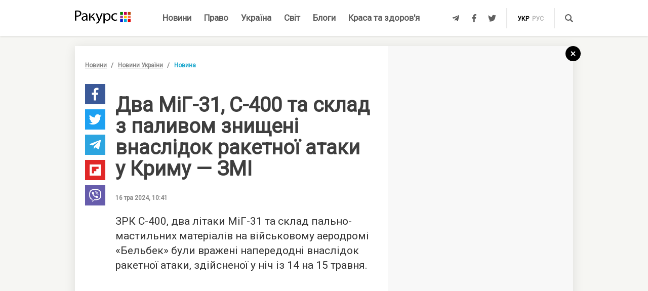

--- FILE ---
content_type: text/html; charset=UTF-8
request_url: https://racurs.ua/ua/n195373-dva-mig-31-s-400-ta-sklad-z-palyvom-znyscheni-vnaslidok-raketnoyi-ataky-u-krymu-zmi.html
body_size: 9072
content:
<!DOCTYPE html><html lang="uk"><head><meta charset="UTF-8">
<title>Два МіГ-31, С-400 та склад з паливом знищені внаслідок ракетної атаки у Криму – новини Криму</title>
<meta http-equiv="X-UA-Compatible" content="IE=edge">
<meta name="viewport" content="width=device-width, user-scalable=no, initial-scale=1.0, maximum-scale=1.0, minimum-scale=1.0">
<link rel="apple-touch-icon" sizes="180x180" href="/static/apple-touch-icon.png">
<link rel="icon" type="image/png" sizes="32x32" href="/static/favicon-32x32.png">
<link rel="icon" type="image/png" sizes="16x16" href="/static/favicon-16x16.png">
<link rel="manifest" href="/static/site.webmanifest">
<link rel="mask-icon" href="/static/safari-pinned-tab.svg" color="#5bbad5">
<meta name="msapplication-TileColor" content="#603cba">
<meta name="theme-color" content="#ffffff">
<link href="/static/css/styles.css?v=48" rel="stylesheet">
<meta name="description" content="За інформацією ЗМІ у Криму в ніч на 15 травня були знищені кілька літаків, ЗРК С-400 та склад пально-мастильних матеріалів">

<link rel="shortcut icon" type="image/x-icon" href="/favicon.ico"/>

<meta name="classification" content="news,Ukrainian news,news articles,editorial articles,blogs,information,worldwide news" />
<meta name="distribution" content="Global" />
<meta name="rating" content="General" />
<meta name="publisher" content="Ракурс" />
<meta name="copyright" content="Ракурс" />
<meta name="google-site-verification" content="uw_LwcWhGzFb8b-20DPF2wl8H3rsozzgvfJWkLjVAhY" />
<meta property="fb:pages" content="476359735731523" />

<link rel="dns-prefetch" href="https://cdn.ampproject.org">


<!-- Global site tag (gtag.js) - Google Analytics -->
<script async src="https://www.googletagmanager.com/gtag/js?id=UA-35562710-1" type="0c8825c166f0d894b07c0f31-text/javascript"></script>
<script type="0c8825c166f0d894b07c0f31-text/javascript">
  window.dataLayer = window.dataLayer || [];
  function gtag(){dataLayer.push(arguments);}
  gtag('js', new Date());

  gtag('config', 'UA-35562710-1');
</script>
<script type="0c8825c166f0d894b07c0f31-text/javascript">
    var Pro = Pro || function () {
    };
    Pro.language = "ua";
    Pro.fbLocale = "uk_UA";
</script>



<meta name="robots" content="index, follow" />
<meta property="og:type" content="article" />
<meta name="keywords" content="новини Криму" />
<meta property="twitter:card" content="summary_large_image" />
<meta property="twitter:creator" content="@racursua" />
<meta property="og:title" content="Два МіГ-31, С-400 та склад з паливом знищені внаслідок ракетної атаки у Криму – новини Криму" />
<meta property="twitter:title" content="Два МіГ-31, С-400 та склад з паливом знищені внаслідок ракетної атаки у Криму – новини Криму" />
<meta property="og:url" content="https://racurs.ua/ua/n195373-dva-mig-31-s-400-ta-sklad-z-palyvom-znyscheni-vnaslidok-raketnoyi-ataky-u-krymu-zmi.html" />
<meta property="og:description" content="За інформацією ЗМІ у Криму в ніч на 15 травня були знищені кілька літаків, ЗРК С-400 та склад пально-мастильних матеріалів" />
<meta property="twitter:description" content="За інформацією ЗМІ у Криму в ніч на 15 травня були знищені кілька літаків, ЗРК С-400 та склад пально-мастильних матеріалів" />
<meta property="og:image" content="https://racurs.ua/content/images/Publication/News/19/53/73/preview_w696zc1.jpg" />
<meta property="twitter:image" content="https://racurs.ua/content/images/Publication/News/19/53/73/preview_w696zc1.jpg" />
<link rel="next" href="/ua/n195372-nazad-u-mynule-na-luganschyni-okupanty-zaminyaut-mobilnyy-zv-yazok-taksofonamy.html" />
<link rel="previous" href="/ua/n195374-rashysty-obstrilyaly-38-naselenyh-punktiv-sumschyny-zagynula-ludyna-foto.html" />
<link hreflang="uk" rel="alternate" href="https://racurs.ua/ua/n195373-dva-mig-31-s-400-ta-sklad-z-palyvom-znyscheni-vnaslidok-raketnoyi-ataky-u-krymu-zmi.html" />
<link rel="canonical" href="https://racurs.ua/ua/n195373-dva-mig-31-s-400-ta-sklad-z-palyvom-znyscheni-vnaslidok-raketnoyi-ataky-u-krymu-zmi.html" />
<link hreflang="ru" rel="alternate" href="https://racurs.ua/n195373-dva-mig-31-s-400-i-sklad-s-toplivom-unichtojeny-v-rezultate-raketnoy-ataki-v-krymu-smi.html" />
<script data-cfasync="false" nonce="e3a76f1a-e69f-41bc-ad55-01b802d734bc">try{(function(w,d){!function(j,k,l,m){if(j.zaraz)console.error("zaraz is loaded twice");else{j[l]=j[l]||{};j[l].executed=[];j.zaraz={deferred:[],listeners:[]};j.zaraz._v="5874";j.zaraz._n="e3a76f1a-e69f-41bc-ad55-01b802d734bc";j.zaraz.q=[];j.zaraz._f=function(n){return async function(){var o=Array.prototype.slice.call(arguments);j.zaraz.q.push({m:n,a:o})}};for(const p of["track","set","debug"])j.zaraz[p]=j.zaraz._f(p);j.zaraz.init=()=>{var q=k.getElementsByTagName(m)[0],r=k.createElement(m),s=k.getElementsByTagName("title")[0];s&&(j[l].t=k.getElementsByTagName("title")[0].text);j[l].x=Math.random();j[l].w=j.screen.width;j[l].h=j.screen.height;j[l].j=j.innerHeight;j[l].e=j.innerWidth;j[l].l=j.location.href;j[l].r=k.referrer;j[l].k=j.screen.colorDepth;j[l].n=k.characterSet;j[l].o=(new Date).getTimezoneOffset();if(j.dataLayer)for(const t of Object.entries(Object.entries(dataLayer).reduce((u,v)=>({...u[1],...v[1]}),{})))zaraz.set(t[0],t[1],{scope:"page"});j[l].q=[];for(;j.zaraz.q.length;){const w=j.zaraz.q.shift();j[l].q.push(w)}r.defer=!0;for(const x of[localStorage,sessionStorage])Object.keys(x||{}).filter(z=>z.startsWith("_zaraz_")).forEach(y=>{try{j[l]["z_"+y.slice(7)]=JSON.parse(x.getItem(y))}catch{j[l]["z_"+y.slice(7)]=x.getItem(y)}});r.referrerPolicy="origin";r.src="/cdn-cgi/zaraz/s.js?z="+btoa(encodeURIComponent(JSON.stringify(j[l])));q.parentNode.insertBefore(r,q)};["complete","interactive"].includes(k.readyState)?zaraz.init():j.addEventListener("DOMContentLoaded",zaraz.init)}}(w,d,"zarazData","script");window.zaraz._p=async d$=>new Promise(ea=>{if(d$){d$.e&&d$.e.forEach(eb=>{try{const ec=d.querySelector("script[nonce]"),ed=ec?.nonce||ec?.getAttribute("nonce"),ee=d.createElement("script");ed&&(ee.nonce=ed);ee.innerHTML=eb;ee.onload=()=>{d.head.removeChild(ee)};d.head.appendChild(ee)}catch(ef){console.error(`Error executing script: ${eb}\n`,ef)}});Promise.allSettled((d$.f||[]).map(eg=>fetch(eg[0],eg[1])))}ea()});zaraz._p({"e":["(function(w,d){})(window,document)"]});})(window,document)}catch(e){throw fetch("/cdn-cgi/zaraz/t"),e;};</script></head><body><div id="fb-root"></div>
<!--<div class="main_advertisement">-->
<!--</div>-->

<header id="headerNav" class="header_menu">
    <div class="container">
        <section class="left_side">
            <button class="nav_toggle">
                <span></span>
                <span></span>
                <span></span>
            </button>
            <a class="logo" href="https://racurs.ua/ua">
                <img src="/static/img/logo.svg" alt="Ракурс">
            </a>
        </section>
        <nav class="main_menu">
    <ul>
                                <li class="main_menu_item color_news">
                <a class="link" href="/ua/news-all.html">Новини</a>
                            </li>
                                <li class="main_menu_item color_law">
                <a class="link" href="/ua/pravo.html">Право</a>
                                    <ul class="submenu">
                                                    <li><a href="/ua/pravo/prava-cheloveka.html">Права людини</a></li>
                                                    <li><a href="/ua/pravo/zakon-pravo.html">Закон</a></li>
                                                    <li><a href="/ua/pravo/sud-pravo-zakon.html">Суд</a></li>
                                                    <li><a href="/ua/pravo/advokat.html">Адвокатура</a></li>
                                            </ul>
                            </li>
                                <li class="main_menu_item color_ukraine">
                <a class="link" href="/ua/obshestvo.html">Україна</a>
                                    <ul class="submenu">
                                                    <li><a href="/ua/obshestvo/sotsium.html">Громада</a></li>
                                                    <li><a href="/ua/obshestvo/meditsina-zdorovje.html">Медицина</a></li>
                                                    <li><a href="/ua/obshestvo/politika.html">Політика</a></li>
                                                    <li><a href="/ua/obshestvo/obrazovanie.html">Освіта</a></li>
                                                    <li><a href="/ua/obshestvo/economika.html">Гроші</a></li>
                                                    <li><a href="/ua/obshestvo/potrebitel.html">Якість життя</a></li>
                                            </ul>
                            </li>
                                <li class="main_menu_item color_world">
                <a class="link" href="/ua/mir.html">Світ</a>
                            </li>
                                <li class="main_menu_item color_blogs">
                <a class="link" href="/ua/blogs.html">Блоги</a>
                            </li>
                                <li class="main_menu_item color_beauty_health">
                <a class="link" href="/ua/krasota-i-zdorovie.html">Краса та здоров'я</a>
                                    <ul class="submenu">
                                                    <li><a href="/ua/krasota-i-zdorovie/medicina.html">Здоров'я</a></li>
                                                    <li><a href="/ua/krasota-i-zdorovie/psyhologia.html">Психологія</a></li>
                                                    <li><a href="/ua/krasota-i-zdorovie/kosmetologiya.html">Косметологія</a></li>
                                            </ul>
                            </li>
            </ul>
</nav>        <section class="right_side">
            <ul class="social">
            <li>
            <a class="icon tlgrm" href="https://t.me/lex_info" target="_blank" rel="nofollow" itemprop="sameAs">
                <i class="fab fa-telegram-plane"></i>
            </a>
        </li>
            <li>
            <a class="icon fb" href="https://www.facebook.com/RacursUA/" target="_blank" rel="nofollow" itemprop="sameAs">
                <i class="fab fa-facebook-f"></i>
            </a>
        </li>
            <li>
            <a class="icon twi" href="https://twitter.com/racursua" target="_blank" rel="nofollow" itemprop="sameAs">
                <i class="fab fa-twitter"></i>
            </a>
        </li>
    </ul>            <ul class="lang_switch">
            <li>
            <a class="current" href="/ua/n195373-dva-mig-31-s-400-ta-sklad-z-palyvom-znyscheni-vnaslidok-raketnoyi-ataky-u-krymu-zmi.html" title="Українська" hreflang="uk">укр</a>
        </li>
            <li>
            <a  href="/n195373-dva-mig-31-s-400-i-sklad-s-toplivom-unichtojeny-v-rezultate-raketnoy-ataki-v-krymu-smi.html" title="Русский" hreflang="ru">рус</a>
        </li>
    </ul>            <a class="mob-link" href="/ua/news-all.html">
                Новини            </a>
            <button type="button" data-type="open-search-input" class="search_btn">
                <span class="icon search"></span>
            </button>
            <form class="search-container" action="/search.html">
                <button type="submit" class="search_btn">
                    <span class="icon search"></span>
                </button>
                <input type="text" placeholder="Пошук" name="s[search]">
                <button type="button" class="close">
                    <i class="fas fa-times-circle"></i>
                </button>
            </form>
        </section>
    </div>
</header>

<div class="menu_sidebar_wr">
    <div class="menu_sidebar">
        <nav class="mob_menu">
    <ul>
                                <li class="mob_menu_item color_news">
                <div class="item_btn">
                    <a class="link" href="/ua/news-all.html">Новини</a>
                                    </div>
                            </li>
                                <li class="mob_menu_item color_law">
                <div class="item_btn">
                    <a class="link" href="/ua/pravo.html">Право</a>
                                            <button type="button" class="toggle"><i class="fas fa-angle-up"></i></button>
                                    </div>
                                    <ul class="dropdown">
                                                    <li><a href="/ua/pravo/prava-cheloveka.html">Права людини</a></li>
                                                    <li><a href="/ua/pravo/zakon-pravo.html">Закон</a></li>
                                                    <li><a href="/ua/pravo/sud-pravo-zakon.html">Суд</a></li>
                                                    <li><a href="/ua/pravo/advokat.html">Адвокатура</a></li>
                                            </ul>
                            </li>
                                <li class="mob_menu_item color_ukraine">
                <div class="item_btn">
                    <a class="link" href="/ua/obshestvo.html">Україна</a>
                                            <button type="button" class="toggle"><i class="fas fa-angle-up"></i></button>
                                    </div>
                                    <ul class="dropdown">
                                                    <li><a href="/ua/obshestvo/sotsium.html">Громада</a></li>
                                                    <li><a href="/ua/obshestvo/meditsina-zdorovje.html">Медицина</a></li>
                                                    <li><a href="/ua/obshestvo/politika.html">Політика</a></li>
                                                    <li><a href="/ua/obshestvo/obrazovanie.html">Освіта</a></li>
                                                    <li><a href="/ua/obshestvo/economika.html">Гроші</a></li>
                                                    <li><a href="/ua/obshestvo/potrebitel.html">Якість життя</a></li>
                                            </ul>
                            </li>
                                <li class="mob_menu_item color_world">
                <div class="item_btn">
                    <a class="link" href="/ua/mir.html">Світ</a>
                                    </div>
                            </li>
                                <li class="mob_menu_item color_blogs">
                <div class="item_btn">
                    <a class="link" href="/ua/blogs.html">Блоги</a>
                                    </div>
                            </li>
                                <li class="mob_menu_item color_beauty_health">
                <div class="item_btn">
                    <a class="link" href="/ua/krasota-i-zdorovie.html">Краса та здоров'я</a>
                                            <button type="button" class="toggle"><i class="fas fa-angle-up"></i></button>
                                    </div>
                                    <ul class="dropdown">
                                                    <li><a href="/ua/krasota-i-zdorovie/medicina.html">Здоров'я</a></li>
                                                    <li><a href="/ua/krasota-i-zdorovie/psyhologia.html">Психологія</a></li>
                                                    <li><a href="/ua/krasota-i-zdorovie/kosmetologiya.html">Косметологія</a></li>
                                            </ul>
                            </li>
            </ul>
</nav>
        <div class="wrapper">
            <form class="search-container" action="/search.html">
                <button type="submit" class="search_btn">
                    <span class="icon search"></span>
                </button>
                <input type="text" placeholder="Пошук" name="s[search]">
            </form>
            <ul class="social">
            <li>
            <a class="icon tlgrm" href="https://t.me/lex_info" target="_blank" rel="nofollow" itemprop="sameAs">
                <i class="fab fa-telegram-plane"></i>
            </a>
        </li>
            <li>
            <a class="icon fb" href="https://www.facebook.com/RacursUA/" target="_blank" rel="nofollow" itemprop="sameAs">
                <i class="fab fa-facebook-f"></i>
            </a>
        </li>
            <li>
            <a class="icon twi" href="https://twitter.com/racursua" target="_blank" rel="nofollow" itemprop="sameAs">
                <i class="fab fa-twitter"></i>
            </a>
        </li>
    </ul>        </div>
    </div>
    <div class="backdrop"></div>
</div><main class="main-content inner-page"><div class="inner-page-container"><div class="social-sidebar-wr"><ul class="big_social sticky hide">    <li><a href="https://facebook.com/sharer/sharer.php?u=https%3A%2F%2Fracurs.ua%2Fn195373-dva-mig-31-s-400-ta-sklad-z-palyvom-znyscheni-vnaslidok-raketnoyi-ataky-u-krymu-zmi.html" class="icon fb" target="_blank"><i class="fab fa-facebook-f"></i></a></li>
    <li><a href="https://twitter.com/intent/tweet/?url=https%3A%2F%2Fracurs.ua%2Fn195373-dva-mig-31-s-400-ta-sklad-z-palyvom-znyscheni-vnaslidok-raketnoyi-ataky-u-krymu-zmi.html&amp;text=%D0%94%D0%B2%D0%B0+%D0%9C%D1%96%D0%93-31%2C+%D0%A1-400+%D1%82%D0%B0+%D1%81%D0%BA%D0%BB%D0%B0%D0%B4+%D0%B7+%D0%BF%D0%B0%D0%BB%D0%B8%D0%B2%D0%BE%D0%BC+%D0%B7%D0%BD%D0%B8%D1%89%D0%B5%D0%BD%D1%96+%D0%B2%D0%BD%D0%B0%D1%81%D0%BB%D1%96%D0%B4%D0%BE%D0%BA+%D1%80%D0%B0%D0%BA%D0%B5%D1%82%D0%BD%D0%BE%D1%97+%D0%B0%D1%82%D0%B0%D0%BA%D0%B8+%D1%83+%D0%9A%D1%80%D0%B8%D0%BC%D1%83+%E2%80%93+%D0%BD%D0%BE%D0%B2%D0%B8%D0%BD%D0%B8+%D0%9A%D1%80%D0%B8%D0%BC%D1%83" class="icon twi" target="_blank"><i class="fab fa-twitter"></i></a></li>
    <li><a href="https://telegram.me/share/url?url=https%3A%2F%2Fracurs.ua%2Fn195373-dva-mig-31-s-400-ta-sklad-z-palyvom-znyscheni-vnaslidok-raketnoyi-ataky-u-krymu-zmi.html&amp;text=%D0%94%D0%B2%D0%B0+%D0%9C%D1%96%D0%93-31%2C+%D0%A1-400+%D1%82%D0%B0+%D1%81%D0%BA%D0%BB%D0%B0%D0%B4+%D0%B7+%D0%BF%D0%B0%D0%BB%D0%B8%D0%B2%D0%BE%D0%BC+%D0%B7%D0%BD%D0%B8%D1%89%D0%B5%D0%BD%D1%96+%D0%B2%D0%BD%D0%B0%D1%81%D0%BB%D1%96%D0%B4%D0%BE%D0%BA+%D1%80%D0%B0%D0%BA%D0%B5%D1%82%D0%BD%D0%BE%D1%97+%D0%B0%D1%82%D0%B0%D0%BA%D0%B8+%D1%83+%D0%9A%D1%80%D0%B8%D0%BC%D1%83+%E2%80%93+%D0%BD%D0%BE%D0%B2%D0%B8%D0%BD%D0%B8+%D0%9A%D1%80%D0%B8%D0%BC%D1%83" class="icon tlgrm" target="_blank"><i class="fab fa-telegram-plane"></i></a></li>
    <li><a href="https://share.flipboard.com/bookmarklet/popout?v=2&amp;url=https%3A%2F%2Fracurs.ua%2Fn195373-dva-mig-31-s-400-ta-sklad-z-palyvom-znyscheni-vnaslidok-raketnoyi-ataky-u-krymu-zmi.html&amp;title=%D0%94%D0%B2%D0%B0+%D0%9C%D1%96%D0%93-31%2C+%D0%A1-400+%D1%82%D0%B0+%D1%81%D0%BA%D0%BB%D0%B0%D0%B4+%D0%B7+%D0%BF%D0%B0%D0%BB%D0%B8%D0%B2%D0%BE%D0%BC+%D0%B7%D0%BD%D0%B8%D1%89%D0%B5%D0%BD%D1%96+%D0%B2%D0%BD%D0%B0%D1%81%D0%BB%D1%96%D0%B4%D0%BE%D0%BA+%D1%80%D0%B0%D0%BA%D0%B5%D1%82%D0%BD%D0%BE%D1%97+%D0%B0%D1%82%D0%B0%D0%BA%D0%B8+%D1%83+%D0%9A%D1%80%D0%B8%D0%BC%D1%83+%E2%80%93+%D0%BD%D0%BE%D0%B2%D0%B8%D0%BD%D0%B8+%D0%9A%D1%80%D0%B8%D0%BC%D1%83" class="icon flipboard" target="_blank"><i class="fab fa-flipboard"></i></a></li>
    <li><a href="viber://forward?text=https%3A%2F%2Fracurs.ua%2Fn195373-dva-mig-31-s-400-ta-sklad-z-palyvom-znyscheni-vnaslidok-raketnoyi-ataky-u-krymu-zmi.html" class="icon viber" target="_blank"><i class="fab fa-viber"></i></a></li>
</ul></div><section class="block_section inner_content_section"><div class="container container_padding"><a class="back-to-home" href="/"><svg width="30px" height="30px" viewBox="0 0 30 30" version="1.1" xmlns="https://www.w3.org/2000/svg" xmlns:xlink="https://www.w3.org/1999/xlink"><defs></defs><g id="closeBtnId" stroke="none" stroke-width="1" fill="none" fill-rule="evenodd"><g id="inner-page-1_1" transform="translate(-1318.000000, -180.000000)"><g id="back-arrow-copy" transform="translate(1318.000000, 180.000000)"><circle class="back-to-home-oval" id="Oval" cx="15" cy="15" r="15"></circle><g class="back-to-home-icon" id="Group-2" transform="translate(11.000000, 10.000000)" stroke-width="2"><path d="M8,1 L0,9 L8,1 Z" id="Line-2"></path><path d="M1.42108547e-15,0.818181818 L8,9" id="Line-3"></path></g></g></g></g></svg></a><div class="wrapper"><div class="left_wr"><ol class="breadcrumbs"><li><a href="/ua/news-all.html">Новини</a></li><li><a href="/ua/news-novosti-obshestvo.html">Новини України</a></li><li>Новина</li></ol><div class="content_wr"><div class="content"><div class="n_material_content under_material_content no_overflow"><!-- google_ad_section_start --><span itemscope itemtype="https://schema.org/NewsArticle"><span class="hide" itemprop="publisher" itemscope itemtype="https://schema.org/Organization"><span itemprop="name">Ракурс</span><span itemprop="url">https://racurs.ua/</span><span itemprop="logo" itemscope itemtype="https://schema.org/ImageObject"><img itemprop="url image" src="/media/images/logo-14.png"><meta itemprop="width" content="180"><meta itemprop="height" content="50"></span></span><link class="hide" itemprop="mainEntityOfPage" itemscope href="https://racurs.ua/ua/n195373-dva-mig-31-s-400-ta-sklad-z-palyvom-znyscheni-vnaslidok-raketnoyi-ataky-u-krymu-zmi.html"><div class="article_inner"><span itemprop="image" itemscope itemtype="https://schema.org/ImageObject"><img class="main_img" itemprop="url" src="/content/images/Publication/News/19/53/73/preview_w698zc0.jpg" alt="Літак МіГ-31, фото: Wikimedia Commons"><meta itemprop="width" content="698"><meta itemprop="height" content="349"></span><div class="main_image_alt">Літак МіГ-31, фото: Wikimedia Commons</div><div class="mb_20"></div><h1 itemprop="headline">Два МіГ-31, С-400 та склад з паливом знищені внаслідок ракетної атаки у Криму — ЗМІ</h1><span class="hide" itemprop="url">https://racurs.ua/ua/n195373-dva-mig-31-s-400-ta-sklad-z-palyvom-znyscheni-vnaslidok-raketnoyi-ataky-u-krymu-zmi.html</span><div class="author"><div class="left_side"><span class="data">16 тра 2024, 10:41</span></div><div class="right_side"><a href="#" class="article_views"><span class="views_icon"></span><span class="views_number" data-nid="195373">999</span></a></div></div><meta itemprop="datePublished" content="2024-05-16T10:41:00+03:00"><meta itemprop="dateModified" content="2024-05-16T10:50:00+03:00"><span class="hide" itemprop="author">Ракурс</span><meta itemprop="alternativeHeadline" content="За інформацією ЗМІ у Криму в ніч на 15 травня були знищені кілька літаків, ЗРК С-400 та склад пально-мастильних матеріалів"><span class="articleBody" itemprop="articleBody"><p>
 ЗРК С-400, два літаки МіГ-31 та&nbsp;склад пально-мастильних матеріалів на&nbsp;військовому аеродромі &laquo;Бельбек&raquo; були вражені напередодні внаслідок ракетної атаки, здійсненої у&nbsp;ніч із&nbsp;14
 на&nbsp;15 травня.
</p><style>
.in_text_content_22 { 
 width: 300px; 
 height: 600px; 
}
@media(min-width: 600px) { 
 .in_text_content_22 { 
 width: 580px; 
 height: 400px; 
 } 
}
.adsbygoogle {
 touch-action: manipulation;
}
</style><!-- 580x400-intext-ru --><div align="center"><ins class="adsbygoogle in_text_content_22"
 style="display:inline-block; text-align:center;"
 data-ad-client="ca-pub-7706223251672366"
 data-ad-slot="3720659219"
 data-full-width-responsive="true"></ins></div><script type="0c8825c166f0d894b07c0f31-text/javascript">
(adsbygoogle = window.adsbygoogle || []).push({});
</script><p>
 Про це&nbsp;повідомляє видання ASTRA з&nbsp;посиланням на&nbsp;джерела в&nbsp;екстрених службах окупованого Криму.
</p><p>
 За&nbsp;інформацією видання, у&nbsp;ніч на&nbsp;15 травня:
</p><p><ul><li>внаслідок атаки по&nbsp;аеродрому &laquo;Бельбек&raquo; було знищено два винищувачі-перехоплювачі МіГ-31, також згорів склад пально-мастильних матеріалів. Постраждали 11 російських військовослужбовців;
 </li><li>згодом, ближче до&nbsp;ранку, ракета вдарила по&nbsp;ЗРК С-400 &laquo;Тріумф&raquo; вже в&nbsp;районі села Вишневе, який після атаки спалахнув. Двоє військових загинули, ще&nbsp;двоє отримали поранення.
 </li></ul><script async="async" src="https://telegram.org/js/telegram-widget.js?4" data-telegram-post="astrapress/55570" data-width="100%" type="0c8825c166f0d894b07c0f31-text/javascript"></script></p><article class="article type-2 backlink color_ukraine"><a href="/ua/n195370-aerodrom-belbek-v-okupovanomu-krymu-znovu-atakuvaly-rakety-video.html" class="article_wr"><div class="article_bg" style="background-image:url('/content/images/Publication/News/19/53/70/preview_w264zc0.jpg')"></div><div class="article_content"><div class="article_content_wr"><span class="article_read">Читайте також</span><h4 class="article_title">Аеродром Бельбек в окупованому Криму знову атакували ракети (ВІДЕО)</h4><div class="article_footer"><div class="footer_left"><div class="article_subject">Новини України</div></div></div></div></div></a></article></span></div><div class="article_inner_footer"><div class="top-wr"><p class="source"></p><br/><p class="error_found">
 Помітили помилку?<br>Виділіть і натисніть Ctrl / Cmd + Enter </p></div><div class="bottom-wr"><ul class="big_social horizontal"><li><a href="https://facebook.com/sharer/sharer.php?u=https%3A%2F%2Fracurs.ua%2Fn195373-dva-mig-31-s-400-ta-sklad-z-palyvom-znyscheni-vnaslidok-raketnoyi-ataky-u-krymu-zmi.html" class="icon fb" target="_blank"><i class="fab fa-facebook-f"></i></a></li><li><a href="https://twitter.com/intent/tweet/?url=https%3A%2F%2Fracurs.ua%2Fn195373-dva-mig-31-s-400-ta-sklad-z-palyvom-znyscheni-vnaslidok-raketnoyi-ataky-u-krymu-zmi.html&amp;text=%D0%94%D0%B2%D0%B0+%D0%9C%D1%96%D0%93-31%2C+%D0%A1-400+%D1%82%D0%B0+%D1%81%D0%BA%D0%BB%D0%B0%D0%B4+%D0%B7+%D0%BF%D0%B0%D0%BB%D0%B8%D0%B2%D0%BE%D0%BC+%D0%B7%D0%BD%D0%B8%D1%89%D0%B5%D0%BD%D1%96+%D0%B2%D0%BD%D0%B0%D1%81%D0%BB%D1%96%D0%B4%D0%BE%D0%BA+%D1%80%D0%B0%D0%BA%D0%B5%D1%82%D0%BD%D0%BE%D1%97+%D0%B0%D1%82%D0%B0%D0%BA%D0%B8+%D1%83+%D0%9A%D1%80%D0%B8%D0%BC%D1%83+%E2%80%93+%D0%BD%D0%BE%D0%B2%D0%B8%D0%BD%D0%B8+%D0%9A%D1%80%D0%B8%D0%BC%D1%83" class="icon twi" target="_blank"><i class="fab fa-twitter"></i></a></li><li><a href="https://telegram.me/share/url?url=https%3A%2F%2Fracurs.ua%2Fn195373-dva-mig-31-s-400-ta-sklad-z-palyvom-znyscheni-vnaslidok-raketnoyi-ataky-u-krymu-zmi.html&amp;text=%D0%94%D0%B2%D0%B0+%D0%9C%D1%96%D0%93-31%2C+%D0%A1-400+%D1%82%D0%B0+%D1%81%D0%BA%D0%BB%D0%B0%D0%B4+%D0%B7+%D0%BF%D0%B0%D0%BB%D0%B8%D0%B2%D0%BE%D0%BC+%D0%B7%D0%BD%D0%B8%D1%89%D0%B5%D0%BD%D1%96+%D0%B2%D0%BD%D0%B0%D1%81%D0%BB%D1%96%D0%B4%D0%BE%D0%BA+%D1%80%D0%B0%D0%BA%D0%B5%D1%82%D0%BD%D0%BE%D1%97+%D0%B0%D1%82%D0%B0%D0%BA%D0%B8+%D1%83+%D0%9A%D1%80%D0%B8%D0%BC%D1%83+%E2%80%93+%D0%BD%D0%BE%D0%B2%D0%B8%D0%BD%D0%B8+%D0%9A%D1%80%D0%B8%D0%BC%D1%83" class="icon tlgrm" target="_blank"><i class="fab fa-telegram-plane"></i></a></li><li><a href="https://share.flipboard.com/bookmarklet/popout?v=2&amp;url=https%3A%2F%2Fracurs.ua%2Fn195373-dva-mig-31-s-400-ta-sklad-z-palyvom-znyscheni-vnaslidok-raketnoyi-ataky-u-krymu-zmi.html&amp;title=%D0%94%D0%B2%D0%B0+%D0%9C%D1%96%D0%93-31%2C+%D0%A1-400+%D1%82%D0%B0+%D1%81%D0%BA%D0%BB%D0%B0%D0%B4+%D0%B7+%D0%BF%D0%B0%D0%BB%D0%B8%D0%B2%D0%BE%D0%BC+%D0%B7%D0%BD%D0%B8%D1%89%D0%B5%D0%BD%D1%96+%D0%B2%D0%BD%D0%B0%D1%81%D0%BB%D1%96%D0%B4%D0%BE%D0%BA+%D1%80%D0%B0%D0%BA%D0%B5%D1%82%D0%BD%D0%BE%D1%97+%D0%B0%D1%82%D0%B0%D0%BA%D0%B8+%D1%83+%D0%9A%D1%80%D0%B8%D0%BC%D1%83+%E2%80%93+%D0%BD%D0%BE%D0%B2%D0%B8%D0%BD%D0%B8+%D0%9A%D1%80%D0%B8%D0%BC%D1%83" class="icon flipboard" target="_blank"><i class="fab fa-flipboard"></i></a></li><li><a href="viber://forward?text=https%3A%2F%2Fracurs.ua%2Fn195373-dva-mig-31-s-400-ta-sklad-z-palyvom-znyscheni-vnaslidok-raketnoyi-ataky-u-krymu-zmi.html" class="icon viber" target="_blank"><i class="fab fa-viber"></i></a></li></ul></div><span class="next_url" data-url="/ua/n195372-nazad-u-mynule-na-luganschyni-okupanty-zaminyaut-mobilnyy-zv-yazok-taksofonamy.html"></span></div></span><!-- google_ad_section_end --><script type="0c8825c166f0d894b07c0f31-text/javascript">
 window.newsData = {
 id: '195373',
 alias: 'dva-mig-31-s-400-ta-sklad-z-palyvom-znyscheni-vnaslidok-raketnoyi-ataky-u-krymu-zmi',
 title: 'Два МіГ-31, С-400 та склад з паливом знищені внаслідок ракетної атаки у Криму — ЗМІ',
 shortUrl: '/ua/n195373'
 };
</script>
<!-- Добавьте этот код в то место, где должен быть баннер --><div style="text-align: center; margin: 20px 0;"><a href="https://florita.com.ua/" target="_blank"><img src="https://racurs.ua/content/images/Publication/Article/new_668/content/BA_banner.png" style="max-width: 100%; height: auto;"></a></div><br /><br /><!-- Composite Start --><div id="M465236ScriptRootC1312189"></div><script src="https://jsc.idealmedia.io/r/a/racurs.ua.1312189.js" async type="0c8825c166f0d894b07c0f31-text/javascript"></script><!-- Composite End -->

</div></div></div></div><div class="right_wr"><div class="sticky"><div class="news_list"><div class="news_list_left"><style type="text/css">
 .article_bg.blog_article_bg {
 background-size: contain;
 }
</style><article class="article type-2 color_law"><a href="/ua/3131-suddya-perekrutyla-obstavyny-provadjennya-aby-prypynyty-translyaciu-zasidan-advokat.html" class="article_wr"><div class="article_bg" style="background-image:url('/content/images/Publication/Article/31/31/preview_w264zc1.jpg')"></div><div class="article_content"><div class="article_content_wr"><h4 class="article_title">Суддя перекрутила обставини провадження, аби припинити трансляцію засідань — адвокат</h4><div class="article_footer"><div class="footer_left"><div class="article_subject">Суд</div></div></div></div></div></a></article><style type="text/css">
 .article_bg.blog_article_bg {
 background-size: contain;
 }
</style><article class="article type-2 color_ukraine"><a href="/ua/3128-sprava-yanukovycha-jyve-yak-psevdoamerykanskyy-bankopad-pidryvaie-ievrointegraciu-ukrayiny.html" class="article_wr"><div class="article_bg" style="background-image:url('/content/images/Publication/Article/31/28/preview_w264zc1.jpg')"></div><div class="article_content"><div class="article_content_wr"><h4 class="article_title">Справа Януковича живе: як «псевдоамериканський» банкопад підриває євроінтеграцію України</h4><div class="article_footer"><div class="footer_left"><div class="article_subject">Гроші</div></div></div></div></div></a></article><style type="text/css">
 .article_bg.blog_article_bg {
 background-size: contain;
 }
</style><article class="article type-2 color_law"><a href="/ua/3106-suddi-poza-zakonom.html" class="article_wr"><div class="article_bg" style="background-image:url('/content/images/Publication/Article/31/06/preview_w264zc1.jpg')"></div><div class="article_content"><div class="article_content_wr"><h4 class="article_title">Судді поза законом</h4><div class="article_footer"><div class="footer_left"><div class="article_subject">Суд</div></div></div></div></div></a></article><style type="text/css">
 .article_bg.blog_article_bg {
 background-size: contain;
 }
</style><article class="to-right-side-1 article type-1 color_law"><a href="/ua/3123-po-chomu-podzvin-rozdumy-pro-sens-svyatkuvannya-dnya-konstytuciyi.html" class="article_wr"><div class="article_bg" style="background-image:url('/content/images/Publication/Article/31/23/preview_w336zc1.jpg')"></div><div class="article_content"><div class="article_content_wr"><h4 class="article_title">По чому подзвін? Роздуми про сенс святкування Дня Конституції</h4><div class="article_footer"><div class="footer_left"><div class="article_subject">Право</div><div class="article_date"></div></div><div class="footer_right"><div class="article_views"><div class="views_icon"></div><div class="views_number" data-id="">999</div></div></div></div></div></div></a></article></div><div class="news_list_right no_overflow"><!-- 300x600-sidebar-ru --><ins class="adsbygoogle"
 style="display:inline-block;width:300px;height:600px"
 data-ad-client="ca-pub-7706223251672366"
 data-ad-slot="4582782265"></ins><script type="0c8825c166f0d894b07c0f31-text/javascript">
 (adsbygoogle = window.adsbygoogle || []).push({});
</script></div></div><!-- Composite Start --><div id="M250178ScriptRootC649200"><div id="M250178PreloadC649200"> Загрузка... </div></div><script type="0c8825c166f0d894b07c0f31-text/javascript"> (function () { var script = document.createElement('script'); script.src = "//jsc.idealmedia.io/r/a/racurs.ua.649200.js?t=" + Math.floor((new Date()).getTime() / 36e5); script.async = true; document.body.appendChild(script); })(); </script><!-- Composite End --></div></div></div></div></section></div><section class="related_news_section dark"><div class="related_news_content container_padding"><div class="container"><h4 class="title">Новини за темою</h4><div class="news_list"><article class="article type-1 color_law"><a href="/ua/3134-pro-plagiat-v-advokaturi.html" class="article_wr"><div class="article_bg"
 style="background-image:url('/content/images/Publication/Article/31/34/preview_w550zc0.jpg')"></div><div class="article_content"><div class="article_content_wr"><h4 class="article_title">Про плагіат в адвокатурі</h4><div class="article_footer"><div class="footer_left"><div class="article_subject">Адвокатура</div><div class="article_date"></div></div><div class="footer_right"><div class="article_views"><div class="views_icon"></div><div class="views_number" data-aid="3134"></div></div></div></div></div></div></a></article><article class="article type-1 color_ukraine"><a href="/ua/n211403-partyzany-rozvidaly-centr-represiy-proty-ukrayinciv-u-krymu-foto.html" class="article_wr"><div class="article_bg"
 style="background-image:url('/content/images/Publication/News/21/14/03/preview_w550zc0.jpg')"></div><div class="article_content"><div class="article_content_wr"><h2 class="article_title">Партизани розвідали центр репресій проти українців у Криму (ФОТО)</h2><div class="article_footer"><div class="footer_left"><h4 class="article_subject">Новини України</h4><div class="article_date">18:24&nbsp;&nbsp;&nbsp;12 січ</div></div></div></div></div></a></article><article class="article type-1 color_ukraine"><a href="/ua/n211133-u-krymu-drony-spalyly-zasoby-ppo-okupantiv-video.html" class="article_wr"><div class="article_bg"
 style="background-image:url('/content/images/Publication/News/21/11/33/preview_w550zc0.jpg')"></div><div class="article_content"><div class="article_content_wr"><h2 class="article_title">У Криму дрони спалили засоби ППО окупантів (ВІДЕО)</h2><div class="article_footer"><div class="footer_left"><h4 class="article_subject">Новини України</h4><div class="article_date">19:24&nbsp;&nbsp;&nbsp;26 гру 2025</div></div></div></div></div></a></article><article class="article type-1 color_ukraine"><a href="/ua/n210960-sbu-vrazyla-v-krymu-mig-31-ta-systemy-ppo-na-sotni-milyoniv-dolariv.html" class="article_wr"><div class="article_bg"
 style="background-image:url('/content/images/Publication/News/21/09/60/preview_w550zc0.jpg')"></div><div class="article_content"><div class="article_content_wr"><h2 class="article_title">СБУ вразила в Криму МіГ-31 та системи ППО на сотні мільйонів доларів</h2><div class="article_footer"><div class="footer_left"><h4 class="article_subject">Новини України</h4><div class="article_date">14:00&nbsp;&nbsp;&nbsp;18 гру 2025</div></div></div></div></div></a></article></div></div></div><div class="container"><a href="/ua/news-all.html" class="show-more-link news">Показати більше</a></div></section><div class="inner-page-container"><section class="block_section"><div class="container container_padding"><header class="block_section_header"><span class="section_color"></span><div class="block_section_header_wr"><div role="tablist" class="block_section_header_tablist"><a aria-selected="true" class="section_title">Новини партнерів</a></div></div></header><div class="no_overflow"><!-- Composite Start --><div id="M465236ScriptRootC1312189"></div><script src="https://jsc.idealmedia.io/r/a/racurs.ua.1312189.js" async type="0c8825c166f0d894b07c0f31-text/javascript"></script><!-- Composite End -->
</div></div></section></div><div class="spinner-wr"><div id="spinner"></div></div></main><footer class="main_footer">
    <div class="footer-top">
        <div class="container">
            <a href="https://racurs.ua/ua" rel="nofollow" class="logo">
                <img itemprop="url image" src="/static/img/logo.svg" alt="Ракурс">
            </a>
            <p class="descr">Читайте новини України та світу сьогодні на правовому порталі "Ракурс". Останні та головні новини дня, актуальні події, аналітика та правові коментарі. Будьте в курсі всіх новин!</p>
            <div class="wrapper">
                <div class="counters">
                    Останні новини                 </div>
                <ul class="social">
            <li>
            <a class="icon tlgrm" href="https://t.me/lex_info" target="_blank" rel="nofollow" itemprop="sameAs">
                <i class="fab fa-telegram-plane"></i>
            </a>
        </li>
            <li>
            <a class="icon fb" href="https://www.facebook.com/RacursUA/" target="_blank" rel="nofollow" itemprop="sameAs">
                <i class="fab fa-facebook-f"></i>
            </a>
        </li>
            <li>
            <a class="icon twi" href="https://twitter.com/racursua" target="_blank" rel="nofollow" itemprop="sameAs">
                <i class="fab fa-twitter"></i>
            </a>
        </li>
    </ul>            </div>
        </div>
    </div>
    <div class="footer-bottom">
        <div class="container">
            <ul class="links-list">
                <li>
                    <a href="/ua/pages/umovi-obmezhenogo-vikoristannja-materialiv.html" rel="nofollow">
                        Умови використання веб-порталу Racurs.ua                    </a>
                </li>
                <li>
                    <a href="/ua/pages/privacy-policy.html" rel="nofollow">
                        Політика конфіденційності                    </a>
                </li>
                <li>
                    <a href="/ua/contacts.html"
                       rel="nofollow">Контакти</a>
                </li>
                <li><a href="/ua/authors.html"
                       rel="nofollow">Автори</a>
                </li>
                <li><a href="/ua/archive.html"
                       rel="nofollow">Архів</a>
                </li>
                <li><a href="/ua/search.html"
                       rel="nofollow">Пошук</a>
                </li>
            </ul>
            <p class="copyright">&copy; 2012-2026 Ракурс<sup>&reg;</sup></p>
        </div>
    </div>
</footer>
<script type="0c8825c166f0d894b07c0f31-text/javascript">
    var Pro = Pro || function(){};
    Pro.messages = {
        'mistakeReportConfirm': 'Ви вважаєте, що текст "{errorText}" містить помилку?',
        'mistakeReportThank': 'Дякуємо за сповіщення!'
    };
    Pro.key = 'THhMUnBlOXJZR1duRWFjRl8xZn5nUUZDZnpudjlOVkh_fAoofyX29nYhwzx2cNy0K24-L0D2Efdo-uNMaVrCLw==';
</script>
<script type="0c8825c166f0d894b07c0f31-text/javascript" src="/static/js/manifest.js?v=10"></script>
<script type="0c8825c166f0d894b07c0f31-text/javascript" src="/static/js/vendor.js?v=10"></script>
<script type="0c8825c166f0d894b07c0f31-text/javascript" src="/static/js/scripts.js?v=182s"></script>
<script type="0c8825c166f0d894b07c0f31-text/javascript" src="/static/js/styles.js?v=10"></script>
<!--<script type="text/javascript" src="/static/js/language.js?v=2"></script>-->
<script async defer src="https://jsc.idealmedia.io/r/a/racurs.ua.649200.reload.js" type="0c8825c166f0d894b07c0f31-text/javascript"></script><script async defer src="https://apis.google.com/js/api.js" onload="this.onload=function(){};if(window.gapiAsyncInit) {window.gapiAsyncInit()}" onreadystatechange="if (this.readyState === 'complete') this.onload()" type="0c8825c166f0d894b07c0f31-text/javascript"></script><script src="/cdn-cgi/scripts/7d0fa10a/cloudflare-static/rocket-loader.min.js" data-cf-settings="0c8825c166f0d894b07c0f31-|49" defer></script></html>
<!-- generated -->

--- FILE ---
content_type: text/html; charset=utf-8
request_url: https://t.me/astrapress/55570?embed=1
body_size: 7202
content:
<!DOCTYPE html>
<html>
  <head>
    <meta charset="utf-8">
    <title>Telegram Widget</title>
    <base target="_blank">
    <script>document.cookie="stel_dt="+encodeURIComponent((new Date).getTimezoneOffset())+";path=/;max-age=31536000;samesite=None;secure"</script><script>
try { if (window.localStorage && localStorage["stel_tme_token"]) {
  var arr = [];
  for (var i = 0; i < localStorage.length; i++) {
    var key = localStorage.key(i);
    arr.push(encodeURIComponent(key) + '=' + encodeURIComponent(localStorage[key]));
  }
  var ls = arr.join('; ');
  var xhr = new XMLHttpRequest();
  xhr.open('GET', location.href);
  xhr.setRequestHeader('X-Requested-With', 'relogin');
  xhr.setRequestHeader('X-Local-Storage', ls);
  xhr.onreadystatechange = function() {
    if (xhr.readyState == 4) {
      if (typeof xhr.responseBody == 'undefined' && xhr.responseText) {
        document.write(xhr.responseText);
        document.close();
      }
    }
  };
  xhr.withCredentials = true;
  xhr.send();
  document.close();
  document.open();
  console.log('xhr reload');
} } catch (e) {}
</script>
    <meta name="viewport" content="width=device-width, initial-scale=1.0, minimum-scale=1.0, maximum-scale=1.0, user-scalable=no" />
    <meta name="format-detection" content="telephone=no" />
    <meta http-equiv="X-UA-Compatible" content="IE=edge" />
    <meta name="MobileOptimized" content="176" />
    <meta name="HandheldFriendly" content="True" />
    <meta name="robots" content="noindex, nofollow" />
    
    <link rel="icon" type="image/svg+xml" href="//telegram.org/img/website_icon.svg?4">
<link rel="apple-touch-icon" sizes="180x180" href="//telegram.org/img/apple-touch-icon.png">
<link rel="icon" type="image/png" sizes="32x32" href="//telegram.org/img/favicon-32x32.png">
<link rel="icon" type="image/png" sizes="16x16" href="//telegram.org/img/favicon-16x16.png">
<link rel="alternate icon" href="//telegram.org/img/favicon.ico" type="image/x-icon" />
    <link href="//telegram.org/css/font-roboto.css?1" rel="stylesheet" type="text/css">
    <link href="//telegram.org/css/widget-frame.css?72" rel="stylesheet" media="screen">
    
    <style>
:root {
  color-scheme: light;
}        .user-color-12 {
          --user-line-gradient: repeating-linear-gradient(-45deg, #3391d4 0px, #3391d4 5px, #7dd3f0 5px, #7dd3f0 10px);
          --user-accent-color: #3391d4;
          --user-background: #3391d41f;
        }        .user-color-10 {
          --user-line-gradient: repeating-linear-gradient(-45deg, #27a910 0px, #27a910 5px, #a7dc57 5px, #a7dc57 10px);
          --user-accent-color: #27a910;
          --user-background: #27a9101f;
        }        .user-color-8 {
          --user-line-gradient: repeating-linear-gradient(-45deg, #e0802b 0px, #e0802b 5px, #fac534 5px, #fac534 10px);
          --user-accent-color: #e0802b;
          --user-background: #e0802b1f;
        }        .user-color-7 {
          --user-line-gradient: repeating-linear-gradient(-45deg, #e15052 0px, #e15052 5px, #f9ae63 5px, #f9ae63 10px);
          --user-accent-color: #e15052;
          --user-background: #e150521f;
        }        .user-color-9 {
          --user-line-gradient: repeating-linear-gradient(-45deg, #a05ff3 0px, #a05ff3 5px, #f48fff 5px, #f48fff 10px);
          --user-accent-color: #a05ff3;
          --user-background: #a05ff31f;
        }        .user-color-11 {
          --user-line-gradient: repeating-linear-gradient(-45deg, #27acce 0px, #27acce 5px, #82e8d6 5px, #82e8d6 10px);
          --user-accent-color: #27acce;
          --user-background: #27acce1f;
        }        .user-color-13 {
          --user-line-gradient: repeating-linear-gradient(-45deg, #dd4371 0px, #dd4371 5px, #ffbe9f 5px, #ffbe9f 10px);
          --user-accent-color: #dd4371;
          --user-background: #dd43711f;
        }        .user-color-14 {
          --user-line-gradient: repeating-linear-gradient(-45deg, #247bed 0px, #247bed 5px, #f04856 5px, #f04856 10px, #ffffff 10px, #ffffff 15px);
          --user-accent-color: #247bed;
          --user-background: #247bed1f;
        }        .user-color-15 {
          --user-line-gradient: repeating-linear-gradient(-45deg, #d67722 0px, #d67722 5px, #1ea011 5px, #1ea011 10px, #ffffff 10px, #ffffff 15px);
          --user-accent-color: #d67722;
          --user-background: #d677221f;
        }        .user-color-16 {
          --user-line-gradient: repeating-linear-gradient(-45deg, #179e42 0px, #179e42 5px, #e84a3f 5px, #e84a3f 10px, #ffffff 10px, #ffffff 15px);
          --user-accent-color: #179e42;
          --user-background: #179e421f;
        }        .user-color-17 {
          --user-line-gradient: repeating-linear-gradient(-45deg, #2894af 0px, #2894af 5px, #6fc456 5px, #6fc456 10px, #ffffff 10px, #ffffff 15px);
          --user-accent-color: #2894af;
          --user-background: #2894af1f;
        }        .user-color-18 {
          --user-line-gradient: repeating-linear-gradient(-45deg, #0c9ab3 0px, #0c9ab3 5px, #ffad95 5px, #ffad95 10px, #ffe6b5 10px, #ffe6b5 15px);
          --user-accent-color: #0c9ab3;
          --user-background: #0c9ab31f;
        }        .user-color-19 {
          --user-line-gradient: repeating-linear-gradient(-45deg, #7757d6 0px, #7757d6 5px, #f79610 5px, #f79610 10px, #ffde8e 10px, #ffde8e 15px);
          --user-accent-color: #7757d6;
          --user-background: #7757d61f;
        }        .user-color-20 {
          --user-line-gradient: repeating-linear-gradient(-45deg, #1585cf 0px, #1585cf 5px, #f2ab1d 5px, #f2ab1d 10px, #ffffff 10px, #ffffff 15px);
          --user-accent-color: #1585cf;
          --user-background: #1585cf1f;
        }        body.dark .user-color-12, html.theme_dark .user-color-12 {
          --user-line-gradient: repeating-linear-gradient(-45deg, #52bfff 0px, #52bfff 5px, #0b5494 5px, #0b5494 10px);
          --user-accent-color: #52bfff;
          --user-background: #52bfff1f;
        }        body.dark .user-color-10, html.theme_dark .user-color-10 {
          --user-line-gradient: repeating-linear-gradient(-45deg, #a7eb6e 0px, #a7eb6e 5px, #167e2d 5px, #167e2d 10px);
          --user-accent-color: #a7eb6e;
          --user-background: #a7eb6e1f;
        }        body.dark .user-color-8, html.theme_dark .user-color-8 {
          --user-line-gradient: repeating-linear-gradient(-45deg, #ecb04e 0px, #ecb04e 5px, #c35714 5px, #c35714 10px);
          --user-accent-color: #ecb04e;
          --user-background: #ecb04e1f;
        }        body.dark .user-color-7, html.theme_dark .user-color-7 {
          --user-line-gradient: repeating-linear-gradient(-45deg, #ff9380 0px, #ff9380 5px, #992f37 5px, #992f37 10px);
          --user-accent-color: #ff9380;
          --user-background: #ff93801f;
        }        body.dark .user-color-9, html.theme_dark .user-color-9 {
          --user-line-gradient: repeating-linear-gradient(-45deg, #c697ff 0px, #c697ff 5px, #5e31c8 5px, #5e31c8 10px);
          --user-accent-color: #c697ff;
          --user-background: #c697ff1f;
        }        body.dark .user-color-11, html.theme_dark .user-color-11 {
          --user-line-gradient: repeating-linear-gradient(-45deg, #40d8d0 0px, #40d8d0 5px, #045c7f 5px, #045c7f 10px);
          --user-accent-color: #40d8d0;
          --user-background: #40d8d01f;
        }        body.dark .user-color-13, html.theme_dark .user-color-13 {
          --user-line-gradient: repeating-linear-gradient(-45deg, #ff86a6 0px, #ff86a6 5px, #8e366e 5px, #8e366e 10px);
          --user-accent-color: #ff86a6;
          --user-background: #ff86a61f;
        }        body.dark .user-color-14, html.theme_dark .user-color-14 {
          --user-line-gradient: repeating-linear-gradient(-45deg, #3fa2fe 0px, #3fa2fe 5px, #e5424f 5px, #e5424f 10px, #ffffff 10px, #ffffff 15px);
          --user-accent-color: #3fa2fe;
          --user-background: #3fa2fe1f;
        }        body.dark .user-color-15, html.theme_dark .user-color-15 {
          --user-line-gradient: repeating-linear-gradient(-45deg, #ff905e 0px, #ff905e 5px, #32a527 5px, #32a527 10px, #ffffff 10px, #ffffff 15px);
          --user-accent-color: #ff905e;
          --user-background: #ff905e1f;
        }        body.dark .user-color-16, html.theme_dark .user-color-16 {
          --user-line-gradient: repeating-linear-gradient(-45deg, #66d364 0px, #66d364 5px, #d5444f 5px, #d5444f 10px, #ffffff 10px, #ffffff 15px);
          --user-accent-color: #66d364;
          --user-background: #66d3641f;
        }        body.dark .user-color-17, html.theme_dark .user-color-17 {
          --user-line-gradient: repeating-linear-gradient(-45deg, #22bce2 0px, #22bce2 5px, #3da240 5px, #3da240 10px, #ffffff 10px, #ffffff 15px);
          --user-accent-color: #22bce2;
          --user-background: #22bce21f;
        }        body.dark .user-color-18, html.theme_dark .user-color-18 {
          --user-line-gradient: repeating-linear-gradient(-45deg, #22bce2 0px, #22bce2 5px, #ff9778 5px, #ff9778 10px, #ffda6b 10px, #ffda6b 15px);
          --user-accent-color: #22bce2;
          --user-background: #22bce21f;
        }        body.dark .user-color-19, html.theme_dark .user-color-19 {
          --user-line-gradient: repeating-linear-gradient(-45deg, #9791ff 0px, #9791ff 5px, #f2731d 5px, #f2731d 10px, #ffdb59 10px, #ffdb59 15px);
          --user-accent-color: #9791ff;
          --user-background: #9791ff1f;
        }        body.dark .user-color-20, html.theme_dark .user-color-20 {
          --user-line-gradient: repeating-linear-gradient(-45deg, #3da6eb 0px, #3da6eb 5px, #eea51d 5px, #eea51d 10px, #ffffff 10px, #ffffff 15px);
          --user-accent-color: #3da6eb;
          --user-background: #3da6eb1f;
        }.user-color-6, .user-color-4, .user-color-2, .user-color-0, .user-color-1, .user-color-3, .user-color-5,   .user-color-default {
    --user-accent-color: var(--accent-color);
    --user-accent-background: var(--accent-background);
    --user-line-gradient: linear-gradient(45deg, var(--accent-color), var(--accent-color));
  }</style>
    <script>TBaseUrl='//telegram.org/';</script>
  </head>
  <body class="widget_frame_base tgme_widget body_widget_post emoji_image nodark">
    <div class="tgme_widget_message text_not_supported_wrap js-widget_message" data-post="astrapress/55570" data-view="eyJjIjotMTcwMDUwMTM1MSwicCI6IjU1NTcwZyIsInQiOjE3Njg5ODU5OTksImgiOiJkYjJiOWNkMDg2MjA5OTE5YzcifQ" data-peer="c1700501351_-3482096123875587778" data-peer-hash="319e8b2a78480d7293" data-post-id="55570">
  <div class="tgme_widget_message_user"><a href="https://t.me/astrapress"><i class="tgme_widget_message_user_photo bgcolor3" data-content="A"><img src="https://cdn4.telesco.pe/file/[base64].jpg"></i></a></div>
  <div class="tgme_widget_message_bubble">
    <a class="tgme_widget_message_bubble_logo" href="//core.telegram.org/widgets"></a>
        <i class="tgme_widget_message_bubble_tail">
      <svg class="bubble_icon" width="9px" height="20px" viewBox="0 0 9 20">
        <g fill="none">
          <path class="background" fill="#ffffff" d="M8,1 L9,1 L9,20 L8,20 L8,18 C7.807,15.161 7.124,12.233 5.950,9.218 C5.046,6.893 3.504,4.733 1.325,2.738 L1.325,2.738 C0.917,2.365 0.89,1.732 1.263,1.325 C1.452,1.118 1.72,1 2,1 L8,1 Z"></path>
          <path class="border_1x" fill="#d7e3ec" d="M9,1 L2,1 C1.72,1 1.452,1.118 1.263,1.325 C0.89,1.732 0.917,2.365 1.325,2.738 C3.504,4.733 5.046,6.893 5.95,9.218 C7.124,12.233 7.807,15.161 8,18 L8,20 L9,20 L9,1 Z M2,0 L9,0 L9,20 L7,20 L7,20 L7.002,18.068 C6.816,15.333 6.156,12.504 5.018,9.58 C4.172,7.406 2.72,5.371 0.649,3.475 C-0.165,2.729 -0.221,1.464 0.525,0.649 C0.904,0.236 1.439,0 2,0 Z"></path>
          <path class="border_2x" d="M9,1 L2,1 C1.72,1 1.452,1.118 1.263,1.325 C0.89,1.732 0.917,2.365 1.325,2.738 C3.504,4.733 5.046,6.893 5.95,9.218 C7.124,12.233 7.807,15.161 8,18 L8,20 L9,20 L9,1 Z M2,0.5 L9,0.5 L9,20 L7.5,20 L7.5,20 L7.501,18.034 C7.312,15.247 6.64,12.369 5.484,9.399 C4.609,7.15 3.112,5.052 0.987,3.106 C0.376,2.547 0.334,1.598 0.894,0.987 C1.178,0.677 1.579,0.5 2,0.5 Z"></path>
          <path class="border_3x" d="M9,1 L2,1 C1.72,1 1.452,1.118 1.263,1.325 C0.89,1.732 0.917,2.365 1.325,2.738 C3.504,4.733 5.046,6.893 5.95,9.218 C7.124,12.233 7.807,15.161 8,18 L8,20 L9,20 L9,1 Z M2,0.667 L9,0.667 L9,20 L7.667,20 L7.667,20 L7.668,18.023 C7.477,15.218 6.802,12.324 5.64,9.338 C4.755,7.064 3.243,4.946 1.1,2.983 C0.557,2.486 0.52,1.643 1.017,1.1 C1.269,0.824 1.626,0.667 2,0.667 Z"></path>
        </g>
      </svg>
    </i>
    <div class="tgme_widget_message_author accent_color"><a class="tgme_widget_message_owner_name" href="https://t.me/astrapress"><span dir="auto">ASTRA</span></a></div>

<a class="tgme_widget_message_reply user-color-default" href="https://t.me/astrapress/55522" "><i class="tgme_widget_message_reply_thumb" style="background-image:url('https://cdn1.telesco.pe/file/[base64]')"></i>
<div class="tgme_widget_message_author accent_color">
  <span class="tgme_widget_message_author_name" dir="auto">ASTRA</span>
</div>
<div class="tgme_widget_message_text js-message_reply_text" dir="auto">В сети публикуют видео пожара на аэродроме Бельбек в Севастополе после ночной атаки   Z-каналы пишут, что «есть погибшие и раненые». Подтверждений данной информации нет.</div>
</a>
<div class="tgme_widget_message_grouped_wrap js-message_grouped_wrap" data-margin-w="2" data-margin-h="2" style="width:453px;">
  <div class="tgme_widget_message_grouped js-message_grouped" style="padding-top:30.905%">
    <div class="tgme_widget_message_grouped_layer js-message_grouped_layer" style="width:453px;height:140px">
      <a class="tgme_widget_message_photo_wrap grouped_media_wrap blured js-message_photo" style="left:0px;top:0px;width:140px;height:140px;margin-right:2px;margin-bottom:0px;background-image:url('https://cdn4.telesco.pe/file/[base64].jpg')" data-ratio="1" href="https://t.me/astrapress/55570?single">
  <div class="grouped_media_helper" style="top:0;bottom:0;left:156px;right:157px;">
    <div class="tgme_widget_message_photo grouped_media" style="top:0;bottom:0;left:0px;right:0px;"></div>
  </div>
</a><a class="tgme_widget_message_video_player grouped_media_wrap blured js-message_video_player" style="left:142px;top:0px;width:311px;height:140px;margin-right:0px;margin-bottom:0px;" data-ratio="2.2" href="https://t.me/astrapress/55571?single">
  <i class="tgme_widget_message_video_thumb" style="background-image:url('https://cdn1.telesco.pe/file/[base64]')"></i>
  <div class="tgme_widget_message_video_wrap grouped_media js-message_video_wrap" style="left:0;right:0;top:-1px;bottom:-1px;">
    <video src="https://cdn1.telesco.pe/file/b6eacc9a98.mp4?token=[base64]" class="tgme_widget_message_video js-message_video" width="100%" height="100%"></video>
  </div>
  <div class="message_video_play js-message_video_play"></div>
<time class="message_video_duration js-message_video_duration">2:47</time>
  <div class="message_media_not_supported_wrap">
    <div class="message_media_not_supported">
      <div class="message_media_not_supported_label">This media is not supported in your browser</div>
      <span class="message_media_view_in_telegram">VIEW IN TELEGRAM</span>
    </div>
  </div>
</a>
    </div>
  </div>
</div><div class="tgme_widget_message_text js-message_text" dir="auto"><div class="tgme_widget_message_text js-message_text" dir="auto"><b>ЗРК-С-400, 2 самолёта МиГ-31, и склад горюче-смазочных материалов на военном аэродроме «Бельбек» поражены накануне в результате ракетной атаки ВСУ на Крым. 2 российских военнослужащих погибли, 13 пострадали <br/><br/></b>ASTRA<b> </b>удалось выяснить последствия массированной ракетной атаки на аннексированный Крым в ночь с 14 на 15 мая. Как сообщают источники ASTRA в экстренных службах региона, сначала атака была совершена на военный аэродром «Бельбек» в Севастополе. ASTRA в ночь атаки <a href="https://t.me/astrapress/55484" target="_blank" rel="noopener" onclick="return confirm('Open this link?\n\n'+this.href);">публиковала</a> видео и <a href="https://t.me/astrapress/55499" target="_blank" rel="noopener" onclick="return confirm('Open this link?\n\n'+this.href);">фото</a> с места. В результате ракетного удара на аэродроме были уничтожены два истребителя-перехватчика МиГ-31, также сгорел склад горюче-смазочных материалов. Пострадали 11 российских военнослужащих. <br/><br/>Чуть позднее, ближе к утру 15 мая ракета ударила по ЗРК С-400 «Триумф» уже в районе села Вишневое. После атаки ЗРК загорелся. 2 военнослужащих погибли, 2 получили ранения. <br/><br/>В Минобороны РФ <a href="https://t.me/astrapress/55499" target="_blank" rel="noopener" onclick="return confirm('Open this link?\n\n'+this.href);">отчитались,</a> что в ночь с 14 на 15 мая средства ПВО <a href="https://t.me/astrapress/55485" target="_blank" rel="noopener" onclick="return confirm('Open this link?\n\n'+this.href);">уничтожили</a> над Крымом 10 оперативно-тактических ракет ATACMS. О потерях и повреждениях в ходе атаки российское ведомство не заявляло. Z-военкоры <a href="https://t.me/astrapress/55523" target="_blank" rel="noopener" onclick="return confirm('Open this link?\n\n'+this.href);">сообщали</a> о погибших и раненых, но не уточняли об их количестве и других деталях. <br/><br/>На кадрах: атака на Крым в ночь с 14 на 15 мая 2024 года <br/><br/>Видео: <a href="https://t.me/supernova_plus/31414" target="_blank" rel="noopener" onclick="return confirm('Open this link?\n\n'+this.href);">Supernova+</a><br/><br/><i><b>Помочь команде</b> <b>ASTRA собрать на зарплаты: </b></i><a href="https://t.me/astrapress/55075" target="_blank" rel="noopener"><i>https://t.me/astrapress/55075</i></a></div></div>
<div class="tgme_widget_message_footer js-message_footer">
  <div class="tgme_widget_message_link accent_color"><a href="https://t.me/astrapress/55570" class="link_anchor flex_ellipsis"><span class="ellipsis">t.me/astrapress</span>/55570</a></div>
  <div class="tgme_widget_message_info js-message_info">
    <span class="tgme_widget_message_views">109K</span><span class="copyonly"> views</span><span class="tgme_widget_message_meta">edited &nbsp;<a class="tgme_widget_message_date" href="https://t.me/astrapress/55570"><time datetime="2024-05-16T06:35:22+00:00" class="datetime">May 16, 2024 at 06:35</time></a></span>
  </div>
</div>
  </div>
  
</div>
    <script src="https://oauth.tg.dev/js/telegram-widget.js?22"></script>

    <script src="//telegram.org/js/widget-frame.js?65"></script>
    <script>TWidgetAuth.init({"api_url":"https:\/\/t.me\/api\/method?api_hash=1f4736830bf40aa915","upload_url":"https:\/\/t.me\/api\/upload?api_hash=bb48e314160fa63b3b","unauth":true,"bot_id":1288099309});
TWidgetPost.init();
try{var a=new XMLHttpRequest;a.open("POST","");a.setRequestHeader("Content-type","application/x-www-form-urlencoded");a.send("_rl=1")}catch(e){}
</script>
  </body>
</html>
<!-- page generated in 48.67ms -->


--- FILE ---
content_type: text/html; charset=utf-8
request_url: https://www.google.com/recaptcha/api2/aframe
body_size: 267
content:
<!DOCTYPE HTML><html><head><meta http-equiv="content-type" content="text/html; charset=UTF-8"></head><body><script nonce="tq-HR-zgwpylLVLIfNWl-A">/** Anti-fraud and anti-abuse applications only. See google.com/recaptcha */ try{var clients={'sodar':'https://pagead2.googlesyndication.com/pagead/sodar?'};window.addEventListener("message",function(a){try{if(a.source===window.parent){var b=JSON.parse(a.data);var c=clients[b['id']];if(c){var d=document.createElement('img');d.src=c+b['params']+'&rc='+(localStorage.getItem("rc::a")?sessionStorage.getItem("rc::b"):"");window.document.body.appendChild(d);sessionStorage.setItem("rc::e",parseInt(sessionStorage.getItem("rc::e")||0)+1);localStorage.setItem("rc::h",'1768986000329');}}}catch(b){}});window.parent.postMessage("_grecaptcha_ready", "*");}catch(b){}</script></body></html>

--- FILE ---
content_type: application/javascript; charset=utf-8
request_url: https://racurs.ua/static/js/styles.js?v=10
body_size: 92
content:
webpackJsonp([2],{411:function(n,c){}},[411]);
//# sourceMappingURL=styles.js.map